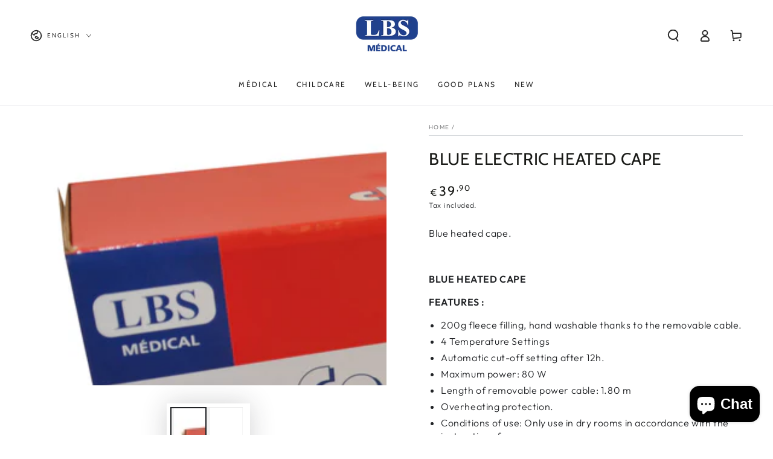

--- FILE ---
content_type: text/html; charset=utf-8
request_url: https://www.lbs-medical.com/en/search?section_id=template--19701047361883__recently-viewed-products&type=product&q=
body_size: 196
content:
<section id="shopify-section-template--19701047361883__recently-viewed-products" class="shopify-section section"><style data-shopify>#shopify-section-template--19701047361883__recently-viewed-products {
    --section-padding-top: 36px;
    --section-padding-bottom: 36px;
    --image-position: center center;
  }</style><link rel="stylesheet" href="//www.lbs-medical.com/cdn/shop/t/3/assets/component-card.css?v=12389209614544506651694781278" media="print" onload="this.media='all'">
<link rel="stylesheet" href="//www.lbs-medical.com/cdn/shop/t/3/assets/component-price.css?v=31654658090061505171694781279" media="print" onload="this.media='all'">
<link rel="stylesheet" href="//www.lbs-medical.com/cdn/shop/t/3/assets/component-product-grid.css?v=10757344605323473501694781279" media="print" onload="this.media='all'">
<link rel="stylesheet" href="//www.lbs-medical.com/cdn/shop/t/3/assets/component-slider.css?v=122325235583381857161694781279" media="print" onload="this.media='all'">
<link rel="stylesheet" href="//www.lbs-medical.com/cdn/shop/t/3/assets/section-recently-viewed-products.css?v=51418536012772646161694781281" media="print" onload="this.media='all'"><link rel="stylesheet" href="//www.lbs-medical.com/cdn/shop/t/3/assets/section-main-product.css?v=161240136923356777911694781280" media="print" onload="this.media='all'">
  <link rel="stylesheet" href="//www.lbs-medical.com/cdn/shop/t/3/assets/component-deferred-media.css?v=17808808663945790771694781279" media="print" onload="this.media='all'"><noscript><link href="//www.lbs-medical.com/cdn/shop/t/3/assets/component-card.css?v=12389209614544506651694781278" rel="stylesheet" type="text/css" media="all" /></noscript>
<noscript><link href="//www.lbs-medical.com/cdn/shop/t/3/assets/component-price.css?v=31654658090061505171694781279" rel="stylesheet" type="text/css" media="all" /></noscript>
<noscript><link href="//www.lbs-medical.com/cdn/shop/t/3/assets/component-product-grid.css?v=10757344605323473501694781279" rel="stylesheet" type="text/css" media="all" /></noscript>
<noscript><link href="//www.lbs-medical.com/cdn/shop/t/3/assets/section-recently-viewed-products.css?v=51418536012772646161694781281" rel="stylesheet" type="text/css" media="all" /></noscript>

<recently-viewed-products class="recently-viewed-products" data-url="/en/search?section_id=template--19701047361883__recently-viewed-products&type=product&q="></recently-viewed-products>


</section>